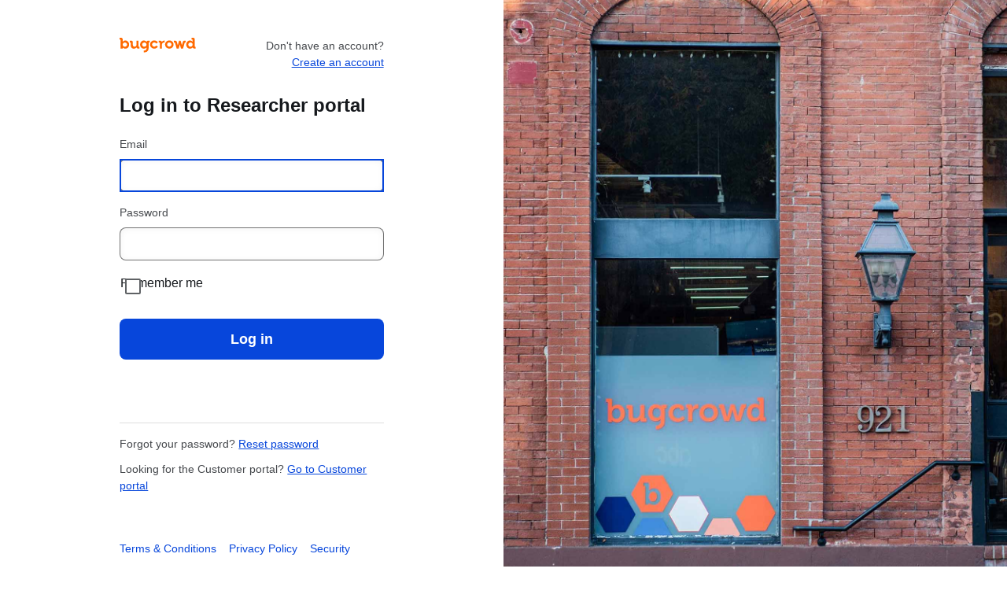

--- FILE ---
content_type: text/html;charset=UTF-8
request_url: https://identity.bugcrowd.com/login?user_hint=researcher&returnTo=https://bugcrowd.com/hackit_bharat
body_size: 2043
content:
<!doctype html>
<html>
  <head>
    <title>Login - Identity</title>
    <meta name="viewport" content="width=device-width, initial-scale=1, maximum-scale=1">
    <link href="https://identity.bugcrowd.com/assets/applicationCss-BJgVklDs.css" rel="stylesheet" />
    <link rel="apple-touch-icon" sizes="180x180" href="https://identity.bugcrowd.com/apple-touch-icon-180x180.png">
    <link rel="icon" type="image/png" sizes="32x32" href="https://identity.bugcrowd.com/favicon-32x32.png">
    <link rel="icon" type="image/png" sizes="16x16" href="https://identity.bugcrowd.com/favicon-16x16.png">
    <script src="https://identity.bugcrowd.com/assets/application-BLEOEnHT.js" nonce="t9ja9bg6ck410otc7fcuonffh"  type="module">
    </script>
  </head>
  <body class="bc-body bc-theme bc-grid ">
     <header>
      <div id="session-expiry-warning-banner"/>
    </header>
        <div class="cc-login-page" id="content">
      <main role="main">
        
<div class="cc-login-page__content">
  <div class="cc-login-page__main">
    <div class="row bc-flex bc-flex--justify-center">
      <div
        class="cc-login-page__main-col col-sm-10 col-lg-7"
      >
        <header>
          <nav class="row">
            <div class="col-xs-6">
              <a href="https://www.bugcrowd.com/">
                <img
                  class="cc-login-page__bugcrowd-logo"
                  alt="Bugcrowd logo"
                  src="/media/bugcrowd-logo-word-mark.svg"
                />
              </a>
            </div>
                        <div class="col-xs-6 bc-helper-righttext">
              <span class="bc-hint">
                Don&apos;t have an account?
                <span class="bc-helper-block">
                                        <a href="https://bugcrowd.com/user/sign_up">
                                        Create an account</a>
                </span>
              </span>
            </div>
                      </nav>
        </header>
        <div data-react-class="LoginForm" class="cc-login-page__main-form-wrapper bc-mb-6"
             data-props='
             {
               "username": "",
               "message": "",
               "userHint": "RESEARCHER",
               "trackerAppHost": "https://tracker.bugcrowd.com",
               "researcherPortalAppHost": "https://bugcrowd.com"
             }'>
       </div>
       <footer data-react-class="LoginFooter"> </footer>
      </div>
    </div>
  </div>

  <div class="cc-login-page__aside" data-react-class="LoginBackground" data-props='{}'> </div>
</div>
      </main>
    </div>
  </body>
</html>
